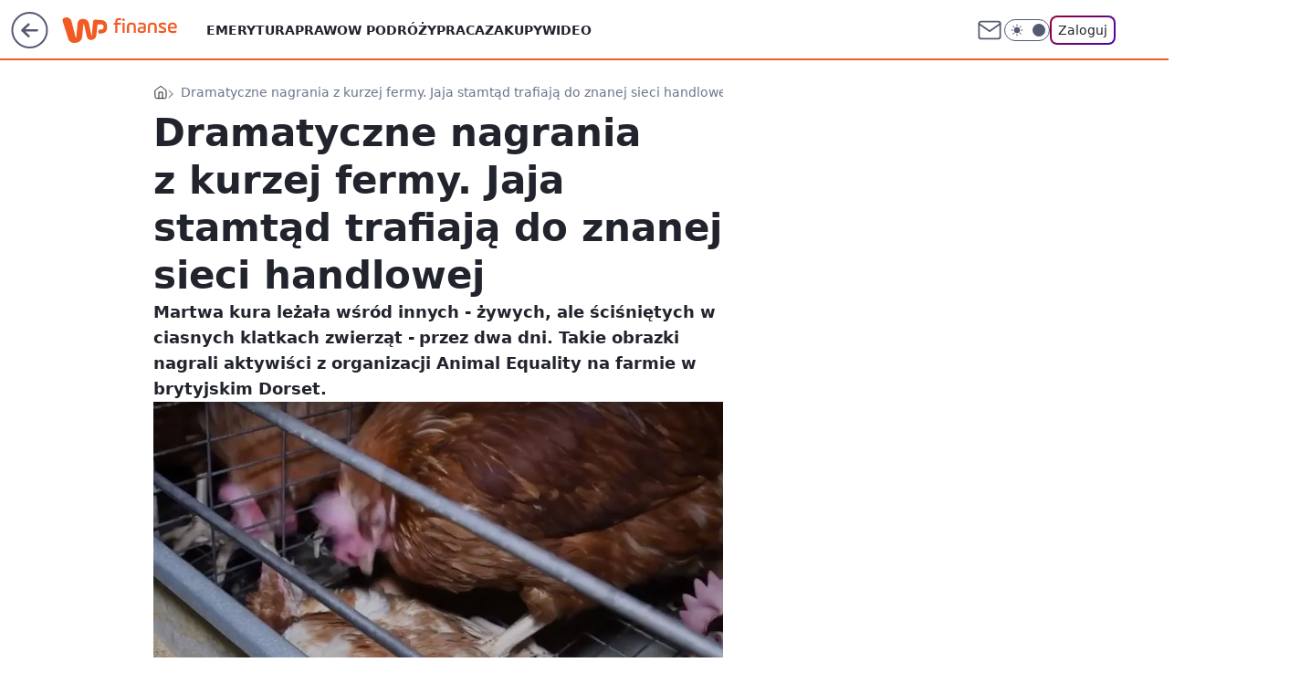

--- FILE ---
content_type: application/javascript
request_url: https://rek.www.wp.pl/gaf.js?rv=2&sn=finanse&pvid=7cabec36cc9d10d19241&rekids=235333&phtml=finanse.wp.pl%2Fdramatyczne-nagrania-z-kurzej-fermy-jaja-stamtad-trafiaja-do-znanej-sieci-handlowej-6232213566150273a&abtest=adtech%7CPRGM-1047%7CA%3Badtech%7CPU-335%7CA%3Badtech%7CPRG-3468%7CA%3Badtech%7CPRGM-1036%7CD%3Badtech%7CFP-76%7CA%3Badtech%7CPRGM-1356%7CA%3Badtech%7CPRGM-1419%7CC%3Badtech%7CPRGM-1589%7CA%3Badtech%7CPRGM-1576%7CA%3Badtech%7CPRGM-1443%7CA%3Badtech%7CPRGM-1587%7CB%3Badtech%7CPRGM-1615%7CA%3Badtech%7CPRGM-1215%7CC&PWA_adbd=0&darkmode=0&highLayout=0&layout=wide&navType=navigate&cdl=0&ctype=article&ciab=IAB13-3%2CIAB-v3-427%2CIAB16-5&cid=6232213566150273&csystem=ncr&cdate=2018-03-20&REKtagi=ekologia%3Bjaja%3Bchow_klatkowy&vw=1280&vh=720&p1=0&spin=b8s4h1y9&bcv=2
body_size: 6718
content:
b8s4h1y9({"spin":"b8s4h1y9","bunch":235333,"context":{"dsa":false,"minor":false,"bidRequestId":"9059d392-fe9f-4c4e-a74e-94f001e51365","maConfig":{"timestamp":"2026-01-22T08:31:40.447Z"},"dfpConfig":{"timestamp":"2026-01-22T09:12:27.502Z"},"sda":[],"targeting":{"client":{},"server":{},"query":{"PWA_adbd":"0","REKtagi":"ekologia;jaja;chow_klatkowy","abtest":"adtech|PRGM-1047|A;adtech|PU-335|A;adtech|PRG-3468|A;adtech|PRGM-1036|D;adtech|FP-76|A;adtech|PRGM-1356|A;adtech|PRGM-1419|C;adtech|PRGM-1589|A;adtech|PRGM-1576|A;adtech|PRGM-1443|A;adtech|PRGM-1587|B;adtech|PRGM-1615|A;adtech|PRGM-1215|C","bcv":"2","cdate":"2018-03-20","cdl":"0","ciab":"IAB13-3,IAB-v3-427,IAB16-5","cid":"6232213566150273","csystem":"ncr","ctype":"article","darkmode":"0","highLayout":"0","layout":"wide","navType":"navigate","p1":"0","phtml":"finanse.wp.pl/dramatyczne-nagrania-z-kurzej-fermy-jaja-stamtad-trafiaja-do-znanej-sieci-handlowej-6232213566150273a","pvid":"7cabec36cc9d10d19241","rekids":"235333","rv":"2","sn":"finanse","spin":"b8s4h1y9","vh":"720","vw":"1280"}},"directOnly":0,"geo":{"country":"840","region":"","city":""},"statid":"","mlId":"","rshsd":"6","isRobot":false,"curr":{"EUR":4.2128,"USD":3.6028,"CHF":4.5419,"GBP":4.8434},"rv":"2","status":{"advf":2,"ma":2,"ma_ads-bidder":2,"ma_cpv-bidder":2,"ma_high-cpm-bidder":2}},"slots":{"10":{"delivered":"","campaign":null,"dfpConfig":null},"11":{"delivered":"1","campaign":null,"dfpConfig":{"placement":"/89844762/Desktop_Finanse.wp.pl_x11_art","roshash":"AEHK","ceil":100,"sizes":[[336,280],[640,280],[300,250]],"namedSizes":["fluid"],"div":"div-gpt-ad-x11-art","targeting":{"DFPHASH":"AEHK","emptygaf":"0"},"gfp":"AEHK"}},"12":{"delivered":"1","campaign":null,"dfpConfig":{"placement":"/89844762/Desktop_Finanse.wp.pl_x12_art","roshash":"AEHK","ceil":100,"sizes":[[336,280],[640,280],[300,250]],"namedSizes":["fluid"],"div":"div-gpt-ad-x12-art","targeting":{"DFPHASH":"AEHK","emptygaf":"0"},"gfp":"AEHK"}},"13":{"delivered":"1","campaign":null,"dfpConfig":{"placement":"/89844762/Desktop_Finanse.wp.pl_x13_art","roshash":"AEHK","ceil":100,"sizes":[[336,280],[640,280],[300,250]],"namedSizes":["fluid"],"div":"div-gpt-ad-x13-art","targeting":{"DFPHASH":"AEHK","emptygaf":"0"},"gfp":"AEHK"}},"14":{"delivered":"1","campaign":null,"dfpConfig":{"placement":"/89844762/Desktop_Finanse.wp.pl_x14_art","roshash":"AEHK","ceil":100,"sizes":[[336,280],[640,280],[300,250]],"namedSizes":["fluid"],"div":"div-gpt-ad-x14-art","targeting":{"DFPHASH":"AEHK","emptygaf":"0"},"gfp":"AEHK"}},"15":{"delivered":"1","campaign":null,"dfpConfig":{"placement":"/89844762/Desktop_Finanse.wp.pl_x15_art","roshash":"AEHK","ceil":100,"sizes":[[728,90],[970,300],[950,90],[980,120],[980,90],[970,150],[970,90],[970,250],[930,180],[950,200],[750,100],[970,66],[750,200],[960,90],[970,100],[750,300],[970,200],[950,300]],"namedSizes":["fluid"],"div":"div-gpt-ad-x15-art","targeting":{"DFPHASH":"AEHK","emptygaf":"0"},"gfp":"AEHK"}},"16":{"delivered":"1","campaign":null,"dfpConfig":{"placement":"/89844762/Desktop_Finanse.wp.pl_x16","roshash":"AEHK","ceil":100,"sizes":[[728,90],[970,300],[950,90],[980,120],[980,90],[970,150],[970,90],[970,250],[930,180],[950,200],[750,100],[970,66],[750,200],[960,90],[970,100],[750,300],[970,200],[950,300]],"namedSizes":["fluid"],"div":"div-gpt-ad-x16","targeting":{"DFPHASH":"AEHK","emptygaf":"0"},"gfp":"AEHK"}},"17":{"delivered":"1","campaign":null,"dfpConfig":{"placement":"/89844762/Desktop_Finanse.wp.pl_x17","roshash":"AEHK","ceil":100,"sizes":[[728,90],[970,300],[950,90],[980,120],[980,90],[970,150],[970,90],[970,250],[930,180],[950,200],[750,100],[970,66],[750,200],[960,90],[970,100],[750,300],[970,200],[950,300]],"namedSizes":["fluid"],"div":"div-gpt-ad-x17","targeting":{"DFPHASH":"AEHK","emptygaf":"0"},"gfp":"AEHK"}},"18":{"delivered":"1","campaign":null,"dfpConfig":{"placement":"/89844762/Desktop_Finanse.wp.pl_x18","roshash":"AEHK","ceil":100,"sizes":[[728,90],[970,300],[950,90],[980,120],[980,90],[970,150],[970,90],[970,250],[930,180],[950,200],[750,100],[970,66],[750,200],[960,90],[970,100],[750,300],[970,200],[950,300]],"namedSizes":["fluid"],"div":"div-gpt-ad-x18","targeting":{"DFPHASH":"AEHK","emptygaf":"0"},"gfp":"AEHK"}},"19":{"delivered":"1","campaign":null,"dfpConfig":{"placement":"/89844762/Desktop_Finanse.wp.pl_x19","roshash":"AEHK","ceil":100,"sizes":[[728,90],[970,300],[950,90],[980,120],[980,90],[970,150],[970,90],[970,250],[930,180],[950,200],[750,100],[970,66],[750,200],[960,90],[970,100],[750,300],[970,200],[950,300]],"namedSizes":["fluid"],"div":"div-gpt-ad-x19","targeting":{"DFPHASH":"AEHK","emptygaf":"0"},"gfp":"AEHK"}},"2":{"delivered":"1","campaign":{"id":"188278","capping":"PWAck=27120619\u0026PWAclt=792\u0026tpl=1","adm":{"bunch":"235333","creations":[{"cbConfig":{"blur":false,"bottomBar":false,"fullPage":false,"message":"Przekierowanie za {{time}} sekund{{y}}","timeout":15000},"height":600,"pixels":["//gde-default.hit.gemius.pl/_1769146740/redot.gif?id=AurlpqtfLPQooAxj7wsDeNWb7DpBnawS60AjdQWqM6T.z7/fastid=fsjxkechbderpocuyimavtcqankj/stparam=xcjskxjudx/nc=0/gdpr=0/gdpr_consent="],"showLabel":false,"src":"https://mamc.wpcdn.pl/188278/1768219315939/backup_mcd_ruby_choco_latte_1200x600.jpg","trackers":{"click":[""],"cview":["//ma.wp.pl/ma.gif?clid=dca45526c17aa056cf0f889dbba57020\u0026SN=finanse\u0026pvid=7cabec36cc9d10d19241\u0026action=cvimp\u0026pg=finanse.wp.pl\u0026par=platform%3D8%26cur%3DPLN%26workfID%3D188278%26hBidPrice%3DADGLORU%26isDev%3Dfalse%26contentID%3D6232213566150273%26targetDomain%3Dmcdonalds.pl%26test%3D0%26iabSiteCategories%3D%26ttl%3D1769233140%26medium%3Ddisplay%26publisherID%3D308%26slotSizeWxH%3D1200x600%26creationID%3D1470141%26iabPageCategories%3D%26sn%3Dfinanse%26geo%3D840%253B%253B%26bidderID%3D11%26utility%3DfIZgYNJViLMBt1VrczMmUOMW4SQ6QRHYG1l25dj54c1LRuEeJ3PKFuatkNxf7MfG%26inver%3D2%26seatID%3Ddca45526c17aa056cf0f889dbba57020%26billing%3Dcpv%26pvid%3D7cabec36cc9d10d19241%26partnerID%3D%26ssp%3Dwp.pl%26client_id%3D43759%26editedTimestamp%3D1768219234%26bidTimestamp%3D1769146740%26device%3DPERSONAL_COMPUTER%26domain%3Dfinanse.wp.pl%26seatFee%3Dh0rcLdBd7VjvpumUpxfBNUWgTGyBcXu8tWjeTewa_2o%26emission%3D3043513%26source%3DTG%26is_robot%3D0%26is_adblock%3D0%26hBudgetRate%3DADGLORU%26bidReqID%3D9059d392-fe9f-4c4e-a74e-94f001e51365%26userID%3D__UNKNOWN_TELL_US__%26rekid%3D235333%26ip%3D2yyUtvYHMRl6Rsl5cXQTeVbYq6i-2lIijn5ayUv_ga4%26org_id%3D25%26order%3D265630%26conversionValue%3D0%26slotID%3D002%26tpID%3D1402620%26pricingModel%3Di32l4HgmOt0WfZg00cIZVHuKlwpYiVrFKBbMLDJhvkM"],"impression":["//ma.wp.pl/ma.gif?clid=dca45526c17aa056cf0f889dbba57020\u0026SN=finanse\u0026pvid=7cabec36cc9d10d19241\u0026action=delivery\u0026pg=finanse.wp.pl\u0026par=slotSizeWxH%3D1200x600%26creationID%3D1470141%26iabPageCategories%3D%26sn%3Dfinanse%26geo%3D840%253B%253B%26bidderID%3D11%26utility%3DfIZgYNJViLMBt1VrczMmUOMW4SQ6QRHYG1l25dj54c1LRuEeJ3PKFuatkNxf7MfG%26inver%3D2%26seatID%3Ddca45526c17aa056cf0f889dbba57020%26billing%3Dcpv%26pvid%3D7cabec36cc9d10d19241%26partnerID%3D%26ssp%3Dwp.pl%26client_id%3D43759%26editedTimestamp%3D1768219234%26bidTimestamp%3D1769146740%26device%3DPERSONAL_COMPUTER%26domain%3Dfinanse.wp.pl%26seatFee%3Dh0rcLdBd7VjvpumUpxfBNUWgTGyBcXu8tWjeTewa_2o%26emission%3D3043513%26source%3DTG%26is_robot%3D0%26is_adblock%3D0%26hBudgetRate%3DADGLORU%26bidReqID%3D9059d392-fe9f-4c4e-a74e-94f001e51365%26userID%3D__UNKNOWN_TELL_US__%26rekid%3D235333%26ip%3D2yyUtvYHMRl6Rsl5cXQTeVbYq6i-2lIijn5ayUv_ga4%26org_id%3D25%26order%3D265630%26conversionValue%3D0%26slotID%3D002%26tpID%3D1402620%26pricingModel%3Di32l4HgmOt0WfZg00cIZVHuKlwpYiVrFKBbMLDJhvkM%26platform%3D8%26cur%3DPLN%26workfID%3D188278%26hBidPrice%3DADGLORU%26isDev%3Dfalse%26contentID%3D6232213566150273%26targetDomain%3Dmcdonalds.pl%26test%3D0%26iabSiteCategories%3D%26ttl%3D1769233140%26medium%3Ddisplay%26publisherID%3D308"],"view":["//ma.wp.pl/ma.gif?clid=dca45526c17aa056cf0f889dbba57020\u0026SN=finanse\u0026pvid=7cabec36cc9d10d19241\u0026action=view\u0026pg=finanse.wp.pl\u0026par=platform%3D8%26cur%3DPLN%26workfID%3D188278%26hBidPrice%3DADGLORU%26isDev%3Dfalse%26contentID%3D6232213566150273%26targetDomain%3Dmcdonalds.pl%26test%3D0%26iabSiteCategories%3D%26ttl%3D1769233140%26medium%3Ddisplay%26publisherID%3D308%26slotSizeWxH%3D1200x600%26creationID%3D1470141%26iabPageCategories%3D%26sn%3Dfinanse%26geo%3D840%253B%253B%26bidderID%3D11%26utility%3DfIZgYNJViLMBt1VrczMmUOMW4SQ6QRHYG1l25dj54c1LRuEeJ3PKFuatkNxf7MfG%26inver%3D2%26seatID%3Ddca45526c17aa056cf0f889dbba57020%26billing%3Dcpv%26pvid%3D7cabec36cc9d10d19241%26partnerID%3D%26ssp%3Dwp.pl%26client_id%3D43759%26editedTimestamp%3D1768219234%26bidTimestamp%3D1769146740%26device%3DPERSONAL_COMPUTER%26domain%3Dfinanse.wp.pl%26seatFee%3Dh0rcLdBd7VjvpumUpxfBNUWgTGyBcXu8tWjeTewa_2o%26emission%3D3043513%26source%3DTG%26is_robot%3D0%26is_adblock%3D0%26hBudgetRate%3DADGLORU%26bidReqID%3D9059d392-fe9f-4c4e-a74e-94f001e51365%26userID%3D__UNKNOWN_TELL_US__%26rekid%3D235333%26ip%3D2yyUtvYHMRl6Rsl5cXQTeVbYq6i-2lIijn5ayUv_ga4%26org_id%3D25%26order%3D265630%26conversionValue%3D0%26slotID%3D002%26tpID%3D1402620%26pricingModel%3Di32l4HgmOt0WfZg00cIZVHuKlwpYiVrFKBbMLDJhvkM"]},"transparentPlaceholder":false,"type":"image","url":"https://gde-default.hit.gemius.pl/lshitredir/id=AurlpqtfLPQooAxj7wsDeNWb7DpBnawS60AjdQWqM6T.z7/fastid=jtkvsjgljofzfpdtsvypmawiynnr/stparam=rehpbsnndr/nc=0/gdpr=0/gdpr_consent=/url=https://links.mcdonaldsapps.com/CKlgPh?utm_campaign=McDonalds_McCafe_260114_260324_McCafe%20Special%20Autumn%20%26%20Winter%202026\u0026utm_source=CommercialBreak\u0026utm_medium=%2FDISPLAY%2FWP%2FWP.WP_CommercialBreak__CPM_Display_aTAGdcGL_","width":1200}],"redir":"https://ma.wp.pl/redirma?SN=finanse\u0026pvid=7cabec36cc9d10d19241\u0026par=tpID%3D1402620%26platform%3D8%26test%3D0%26publisherID%3D308%26utility%3DfIZgYNJViLMBt1VrczMmUOMW4SQ6QRHYG1l25dj54c1LRuEeJ3PKFuatkNxf7MfG%26emission%3D3043513%26bidReqID%3D9059d392-fe9f-4c4e-a74e-94f001e51365%26userID%3D__UNKNOWN_TELL_US__%26pricingModel%3Di32l4HgmOt0WfZg00cIZVHuKlwpYiVrFKBbMLDJhvkM%26pvid%3D7cabec36cc9d10d19241%26ssp%3Dwp.pl%26editedTimestamp%3D1768219234%26rekid%3D235333%26org_id%3D25%26sn%3Dfinanse%26seatID%3Ddca45526c17aa056cf0f889dbba57020%26seatFee%3Dh0rcLdBd7VjvpumUpxfBNUWgTGyBcXu8tWjeTewa_2o%26source%3DTG%26iabSiteCategories%3D%26iabPageCategories%3D%26geo%3D840%253B%253B%26billing%3Dcpv%26medium%3Ddisplay%26slotSizeWxH%3D1200x600%26inver%3D2%26is_adblock%3D0%26order%3D265630%26conversionValue%3D0%26cur%3DPLN%26isDev%3Dfalse%26bidderID%3D11%26partnerID%3D%26device%3DPERSONAL_COMPUTER%26hBudgetRate%3DADGLORU%26ip%3D2yyUtvYHMRl6Rsl5cXQTeVbYq6i-2lIijn5ayUv_ga4%26contentID%3D6232213566150273%26ttl%3D1769233140%26creationID%3D1470141%26client_id%3D43759%26domain%3Dfinanse.wp.pl%26slotID%3D002%26workfID%3D188278%26hBidPrice%3DADGLORU%26targetDomain%3Dmcdonalds.pl%26bidTimestamp%3D1769146740%26is_robot%3D0\u0026url=","slot":"2"},"creative":{"Id":"1470141","provider":"ma_cpv-bidder","roshash":"CFIL","height":600,"width":1200,"touchpointId":"1402620","source":{"bidder":"cpv-bidder"}},"sellingModel":{"model":"CPM_INT"}},"dfpConfig":null},"24":{"delivered":"","campaign":null,"dfpConfig":null},"25":{"delivered":"1","campaign":null,"dfpConfig":{"placement":"/89844762/Desktop_Finanse.wp.pl_x25_art","roshash":"AEHK","ceil":100,"sizes":[[336,280],[640,280],[300,250]],"namedSizes":["fluid"],"div":"div-gpt-ad-x25-art","targeting":{"DFPHASH":"AEHK","emptygaf":"0"},"gfp":"AEHK"}},"27":{"delivered":"1","campaign":null,"dfpConfig":{"placement":"/89844762/Desktop_Finanse.wp.pl_x27_art","roshash":"AEHK","ceil":100,"sizes":[[160,600]],"namedSizes":["fluid"],"div":"div-gpt-ad-x27-art","targeting":{"DFPHASH":"AEHK","emptygaf":"0"},"gfp":"AEHK"}},"28":{"delivered":"","campaign":null,"dfpConfig":null},"29":{"delivered":"","campaign":null,"dfpConfig":null},"3":{"delivered":"1","campaign":null,"dfpConfig":{"placement":"/89844762/Desktop_Finanse.wp.pl_x03_art","roshash":"AEHK","ceil":100,"sizes":[[728,90],[970,300],[950,90],[980,120],[980,90],[970,150],[970,90],[970,250],[930,180],[950,200],[750,100],[970,66],[750,200],[960,90],[970,100],[750,300],[970,200],[950,300]],"namedSizes":["fluid"],"div":"div-gpt-ad-x03-art","targeting":{"DFPHASH":"AEHK","emptygaf":"0"},"gfp":"AEHK"}},"32":{"delivered":"1","campaign":null,"dfpConfig":{"placement":"/89844762/Desktop_Finanse.wp.pl_x32_art","roshash":"AEHK","ceil":100,"sizes":[[336,280],[640,280],[300,250]],"namedSizes":["fluid"],"div":"div-gpt-ad-x32-art","targeting":{"DFPHASH":"AEHK","emptygaf":"0"},"gfp":"AEHK"}},"33":{"delivered":"1","campaign":null,"dfpConfig":{"placement":"/89844762/Desktop_Finanse.wp.pl_x33_art","roshash":"AEHK","ceil":100,"sizes":[[336,280],[640,280],[300,250]],"namedSizes":["fluid"],"div":"div-gpt-ad-x33-art","targeting":{"DFPHASH":"AEHK","emptygaf":"0"},"gfp":"AEHK"}},"34":{"delivered":"1","campaign":null,"dfpConfig":{"placement":"/89844762/Desktop_Finanse.wp.pl_x34_art","roshash":"AEHK","ceil":100,"sizes":[[300,250]],"namedSizes":["fluid"],"div":"div-gpt-ad-x34-art","targeting":{"DFPHASH":"AEHK","emptygaf":"0"},"gfp":"AEHK"}},"35":{"lazy":1,"delivered":"1","campaign":{"id":"188982","capping":"PWAck=27120769\u0026PWAclt=720","adm":{"bunch":"235333","creations":[{"mod":"surveyNative","modConfig":{"accentColorAsPrimary":false,"border":"1px solid grey","footnote":"Wyniki ankiet pomagają nam ulepszać nasze produkty i produkty naszych Zaufanych Partnerów. Administratorem danych jest Wirtualna Polska Media S.A. Szczegółowe informacje na temat przetwarzania danych osobowych opisane są w \u003ca target=\"_blank\" href=\"https://holding.wp.pl/poufnosc\"\u003epolityce prywatności\u003c/a\u003e.","insideSlot":true,"maxWidth":300,"pages":[{"accentColorAsPrimary":false,"questions":[{"answers":[{"answerID":"yes","isOpen":false,"text":"tak"},{"answerID":"no","isOpen":false,"text":"nie"},{"answerID":"dontKnow","isOpen":false,"text":"nie wiem"}],"answersHorizontal":false,"confirmation":false,"questionID":"didYouSeeMailAd","required":true,"text":"Czy widziałeś(-aś) ostatnio reklamę Poczty WP?","type":"radio"}],"topImage":"https://pocztanh.wpcdn.pl/pocztanh/login/7.30.0/svg/wp/poczta-logo.svg"}],"popup":{"blendVisible":false,"position":"br"},"summary":[{"key":"Title","value":"Dziękujemy za odpowiedź!"},{"key":"Paragraph","value":"Twoja opinia jest dla nas ważna."}]},"showLabel":true,"trackers":{"click":[""],"cview":["//ma.wp.pl/ma.gif?clid=0d75fec0bdabe60e0af571ed047f75a2\u0026SN=finanse\u0026pvid=7cabec36cc9d10d19241\u0026action=cvimp\u0026pg=finanse.wp.pl\u0026par=utility%3DZDQ4cURn3MLOOseUS8CFwLP-_FFPyG_9PsPWOBRlAkXnhGUNhXLPW0P9nqo8MOYG%26bidReqID%3D9059d392-fe9f-4c4e-a74e-94f001e51365%26userID%3D__UNKNOWN_TELL_US__%26slotID%3D035%26order%3D202648%26geo%3D840%253B%253B%26publisherID%3D308%26test%3D0%26partnerID%3D%26contentID%3D6232213566150273%26medium%3Ddisplay%26platform%3D8%26workfID%3D188982%26billing%3Dcpv%26pvid%3D7cabec36cc9d10d19241%26bidderID%3D11%26ssp%3Dwp.pl%26ip%3Debaoh9UT2z-P-JzQnlwfJ6gLRjCJEtnrgbqveVYQOUc%26targetDomain%3Dwp.pl%26source%3DTG%26editedTimestamp%3D1769007383%26is_adblock%3D0%26bidTimestamp%3D1769146740%26isDev%3Dfalse%26conversionValue%3D0%26domain%3Dfinanse.wp.pl%26slotSizeWxH%3D-1x-1%26seatFee%3DSsRhusJfTjviup7t_RrgdfP61j6NrS927_lFWHkg1C4%26org_id%3D25%26pricingModel%3DqxKUkPQtcDBYAjhWHEUZsrpfRsnigIp6TocvyATu3t4%26device%3DPERSONAL_COMPUTER%26seatID%3D0d75fec0bdabe60e0af571ed047f75a2%26ttl%3D1769233140%26is_robot%3D0%26sn%3Dfinanse%26hBidPrice%3DADGJMPS%26hBudgetRate%3DADGJMPS%26rekid%3D235333%26creationID%3D1477210%26client_id%3D38851%26iabPageCategories%3D%26iabSiteCategories%3D%26inver%3D2%26cur%3DPLN%26tpID%3D1405936%26emission%3D3046324"],"impression":["//ma.wp.pl/ma.gif?clid=0d75fec0bdabe60e0af571ed047f75a2\u0026SN=finanse\u0026pvid=7cabec36cc9d10d19241\u0026action=delivery\u0026pg=finanse.wp.pl\u0026par=rekid%3D235333%26creationID%3D1477210%26client_id%3D38851%26iabPageCategories%3D%26iabSiteCategories%3D%26inver%3D2%26cur%3DPLN%26tpID%3D1405936%26emission%3D3046324%26utility%3DZDQ4cURn3MLOOseUS8CFwLP-_FFPyG_9PsPWOBRlAkXnhGUNhXLPW0P9nqo8MOYG%26bidReqID%3D9059d392-fe9f-4c4e-a74e-94f001e51365%26userID%3D__UNKNOWN_TELL_US__%26slotID%3D035%26order%3D202648%26geo%3D840%253B%253B%26publisherID%3D308%26test%3D0%26partnerID%3D%26contentID%3D6232213566150273%26medium%3Ddisplay%26platform%3D8%26workfID%3D188982%26billing%3Dcpv%26pvid%3D7cabec36cc9d10d19241%26bidderID%3D11%26ssp%3Dwp.pl%26ip%3Debaoh9UT2z-P-JzQnlwfJ6gLRjCJEtnrgbqveVYQOUc%26targetDomain%3Dwp.pl%26source%3DTG%26editedTimestamp%3D1769007383%26is_adblock%3D0%26bidTimestamp%3D1769146740%26isDev%3Dfalse%26conversionValue%3D0%26domain%3Dfinanse.wp.pl%26slotSizeWxH%3D-1x-1%26seatFee%3DSsRhusJfTjviup7t_RrgdfP61j6NrS927_lFWHkg1C4%26org_id%3D25%26pricingModel%3DqxKUkPQtcDBYAjhWHEUZsrpfRsnigIp6TocvyATu3t4%26device%3DPERSONAL_COMPUTER%26seatID%3D0d75fec0bdabe60e0af571ed047f75a2%26ttl%3D1769233140%26is_robot%3D0%26sn%3Dfinanse%26hBidPrice%3DADGJMPS%26hBudgetRate%3DADGJMPS"],"view":["//ma.wp.pl/ma.gif?clid=0d75fec0bdabe60e0af571ed047f75a2\u0026SN=finanse\u0026pvid=7cabec36cc9d10d19241\u0026action=view\u0026pg=finanse.wp.pl\u0026par=platform%3D8%26workfID%3D188982%26billing%3Dcpv%26pvid%3D7cabec36cc9d10d19241%26bidderID%3D11%26ssp%3Dwp.pl%26ip%3Debaoh9UT2z-P-JzQnlwfJ6gLRjCJEtnrgbqveVYQOUc%26targetDomain%3Dwp.pl%26source%3DTG%26editedTimestamp%3D1769007383%26is_adblock%3D0%26bidTimestamp%3D1769146740%26isDev%3Dfalse%26conversionValue%3D0%26domain%3Dfinanse.wp.pl%26slotSizeWxH%3D-1x-1%26seatFee%3DSsRhusJfTjviup7t_RrgdfP61j6NrS927_lFWHkg1C4%26org_id%3D25%26pricingModel%3DqxKUkPQtcDBYAjhWHEUZsrpfRsnigIp6TocvyATu3t4%26device%3DPERSONAL_COMPUTER%26seatID%3D0d75fec0bdabe60e0af571ed047f75a2%26ttl%3D1769233140%26is_robot%3D0%26sn%3Dfinanse%26hBidPrice%3DADGJMPS%26hBudgetRate%3DADGJMPS%26rekid%3D235333%26creationID%3D1477210%26client_id%3D38851%26iabPageCategories%3D%26iabSiteCategories%3D%26inver%3D2%26cur%3DPLN%26tpID%3D1405936%26emission%3D3046324%26utility%3DZDQ4cURn3MLOOseUS8CFwLP-_FFPyG_9PsPWOBRlAkXnhGUNhXLPW0P9nqo8MOYG%26bidReqID%3D9059d392-fe9f-4c4e-a74e-94f001e51365%26userID%3D__UNKNOWN_TELL_US__%26slotID%3D035%26order%3D202648%26geo%3D840%253B%253B%26publisherID%3D308%26test%3D0%26partnerID%3D%26contentID%3D6232213566150273%26medium%3Ddisplay"]},"type":"mod"}],"redir":"https://ma.wp.pl/redirma?SN=finanse\u0026pvid=7cabec36cc9d10d19241\u0026par=is_adblock%3D0%26is_robot%3D0%26hBudgetRate%3DADGJMPS%26bidReqID%3D9059d392-fe9f-4c4e-a74e-94f001e51365%26ssp%3Dwp.pl%26rekid%3D235333%26source%3DTG%26cur%3DPLN%26userID%3D__UNKNOWN_TELL_US__%26contentID%3D6232213566150273%26medium%3Ddisplay%26isDev%3Dfalse%26pricingModel%3DqxKUkPQtcDBYAjhWHEUZsrpfRsnigIp6TocvyATu3t4%26slotID%3D035%26order%3D202648%26geo%3D840%253B%253B%26workfID%3D188982%26bidderID%3D11%26ip%3Debaoh9UT2z-P-JzQnlwfJ6gLRjCJEtnrgbqveVYQOUc%26conversionValue%3D0%26ttl%3D1769233140%26client_id%3D38851%26iabPageCategories%3D%26inver%3D2%26publisherID%3D308%26bidTimestamp%3D1769146740%26creationID%3D1477210%26tpID%3D1405936%26editedTimestamp%3D1769007383%26seatFee%3DSsRhusJfTjviup7t_RrgdfP61j6NrS927_lFWHkg1C4%26iabSiteCategories%3D%26emission%3D3046324%26test%3D0%26pvid%3D7cabec36cc9d10d19241%26slotSizeWxH%3D-1x-1%26sn%3Dfinanse%26utility%3DZDQ4cURn3MLOOseUS8CFwLP-_FFPyG_9PsPWOBRlAkXnhGUNhXLPW0P9nqo8MOYG%26platform%3D8%26domain%3Dfinanse.wp.pl%26org_id%3D25%26device%3DPERSONAL_COMPUTER%26seatID%3D0d75fec0bdabe60e0af571ed047f75a2%26hBidPrice%3DADGJMPS%26partnerID%3D%26billing%3Dcpv%26targetDomain%3Dwp.pl\u0026url=","slot":"35"},"creative":{"Id":"1477210","provider":"ma_cpv-bidder","roshash":"ADGJ","height":-1,"width":-1,"touchpointId":"1405936","source":{"bidder":"cpv-bidder"}},"sellingModel":{"model":"CPV_INT"}},"dfpConfig":{"placement":"/89844762/Desktop_Finanse.wp.pl_x35_art","roshash":"AEHK","ceil":100,"sizes":[[300,600],[300,250]],"namedSizes":["fluid"],"div":"div-gpt-ad-x35-art","targeting":{"DFPHASH":"AEHK","emptygaf":"0"},"gfp":"AEHK"}},"36":{"delivered":"1","campaign":null,"dfpConfig":{"placement":"/89844762/Desktop_Finanse.wp.pl_x36_art","roshash":"AFIL","ceil":100,"sizes":[[300,600],[300,250]],"namedSizes":["fluid"],"div":"div-gpt-ad-x36-art","targeting":{"DFPHASH":"AFIL","emptygaf":"0"},"gfp":"AFIL"}},"37":{"delivered":"1","campaign":null,"dfpConfig":{"placement":"/89844762/Desktop_Finanse.wp.pl_x37_art","roshash":"AEHK","ceil":100,"sizes":[[300,600],[300,250]],"namedSizes":["fluid"],"div":"div-gpt-ad-x37-art","targeting":{"DFPHASH":"AEHK","emptygaf":"0"},"gfp":"AEHK"}},"40":{"delivered":"1","campaign":null,"dfpConfig":{"placement":"/89844762/Desktop_Finanse.wp.pl_x40","roshash":"AFIL","ceil":100,"sizes":[[300,250]],"namedSizes":["fluid"],"div":"div-gpt-ad-x40","targeting":{"DFPHASH":"AFIL","emptygaf":"0"},"gfp":"AFIL"}},"5":{"delivered":"1","campaign":null,"dfpConfig":{"placement":"/89844762/Desktop_Finanse.wp.pl_x05_art","roshash":"AEHK","ceil":100,"sizes":[[336,280],[640,280],[300,250]],"namedSizes":["fluid"],"div":"div-gpt-ad-x05-art","targeting":{"DFPHASH":"AEHK","emptygaf":"0"},"gfp":"AEHK"}},"50":{"lazy":1,"delivered":"1","campaign":{"id":"188194","adm":{"bunch":"235333","creations":[{"height":200,"showLabel":true,"src":"https://mamc.wpcdn.pl/188194/1767968965849/autopromo_750x200.jpg","trackers":{"click":[""],"cview":["//ma.wp.pl/ma.gif?clid=36d4f1d950aab392a9c26b186b340e10\u0026SN=finanse\u0026pvid=7cabec36cc9d10d19241\u0026action=cvimp\u0026pg=finanse.wp.pl\u0026par=pricingModel%3DQMZd9cbZXCWsGiP6LNIY4nmDvbv6OhrY61vjchLXJiM%26conversionValue%3D0%26ssp%3Dwp.pl%26device%3DPERSONAL_COMPUTER%26userID%3D__UNKNOWN_TELL_US__%26creationID%3D1469539%26editedTimestamp%3D1767969656%26iabPageCategories%3D%26iabSiteCategories%3D%26medium%3Ddisplay%26slotID%3D050%26is_robot%3D0%26is_adblock%3D0%26hBidPrice%3DADGJMPS%26hBudgetRate%3DADGJMPS%26partnerID%3D%26bidderID%3D11%26bidReqID%3D9059d392-fe9f-4c4e-a74e-94f001e51365%26ip%3D8hqzh3i1ThIyBzDaY--aGzD6PjUFj3p9JsEAtpcppBk%26test%3D0%26seatFee%3D4mVIDEh80nUrIb3KCbINRd1hJGKDO_HzUGr-edebCDU%26order%3D265827%26ttl%3D1769233140%26bidTimestamp%3D1769146740%26platform%3D8%26rekid%3D235333%26inver%3D2%26targetDomain%3Dwp.pl%26cur%3DPLN%26workfID%3D188194%26contentID%3D6232213566150273%26domain%3Dfinanse.wp.pl%26sn%3Dfinanse%26isDev%3Dfalse%26publisherID%3D308%26org_id%3D25%26emission%3D3044175%26pvid%3D7cabec36cc9d10d19241%26geo%3D840%253B%253B%26utility%3DOAugi1KNkTPRGU-a13BPhgNrMm__zFeTtiMQ5j-E23aS1L2q42lcBmJxgXYh5PkJ%26slotSizeWxH%3D750x200%26tpID%3D1402313%26seatID%3D36d4f1d950aab392a9c26b186b340e10%26billing%3Dcpv%26client_id%3D43444%26source%3DTG"],"impression":["//ma.wp.pl/ma.gif?clid=36d4f1d950aab392a9c26b186b340e10\u0026SN=finanse\u0026pvid=7cabec36cc9d10d19241\u0026action=delivery\u0026pg=finanse.wp.pl\u0026par=pricingModel%3DQMZd9cbZXCWsGiP6LNIY4nmDvbv6OhrY61vjchLXJiM%26conversionValue%3D0%26ssp%3Dwp.pl%26device%3DPERSONAL_COMPUTER%26userID%3D__UNKNOWN_TELL_US__%26creationID%3D1469539%26editedTimestamp%3D1767969656%26iabPageCategories%3D%26iabSiteCategories%3D%26medium%3Ddisplay%26slotID%3D050%26is_robot%3D0%26is_adblock%3D0%26hBidPrice%3DADGJMPS%26hBudgetRate%3DADGJMPS%26partnerID%3D%26bidderID%3D11%26bidReqID%3D9059d392-fe9f-4c4e-a74e-94f001e51365%26ip%3D8hqzh3i1ThIyBzDaY--aGzD6PjUFj3p9JsEAtpcppBk%26test%3D0%26seatFee%3D4mVIDEh80nUrIb3KCbINRd1hJGKDO_HzUGr-edebCDU%26order%3D265827%26ttl%3D1769233140%26bidTimestamp%3D1769146740%26platform%3D8%26rekid%3D235333%26inver%3D2%26targetDomain%3Dwp.pl%26cur%3DPLN%26workfID%3D188194%26contentID%3D6232213566150273%26domain%3Dfinanse.wp.pl%26sn%3Dfinanse%26isDev%3Dfalse%26publisherID%3D308%26org_id%3D25%26emission%3D3044175%26pvid%3D7cabec36cc9d10d19241%26geo%3D840%253B%253B%26utility%3DOAugi1KNkTPRGU-a13BPhgNrMm__zFeTtiMQ5j-E23aS1L2q42lcBmJxgXYh5PkJ%26slotSizeWxH%3D750x200%26tpID%3D1402313%26seatID%3D36d4f1d950aab392a9c26b186b340e10%26billing%3Dcpv%26client_id%3D43444%26source%3DTG"],"view":["//ma.wp.pl/ma.gif?clid=36d4f1d950aab392a9c26b186b340e10\u0026SN=finanse\u0026pvid=7cabec36cc9d10d19241\u0026action=view\u0026pg=finanse.wp.pl\u0026par=client_id%3D43444%26source%3DTG%26pricingModel%3DQMZd9cbZXCWsGiP6LNIY4nmDvbv6OhrY61vjchLXJiM%26conversionValue%3D0%26ssp%3Dwp.pl%26device%3DPERSONAL_COMPUTER%26userID%3D__UNKNOWN_TELL_US__%26creationID%3D1469539%26editedTimestamp%3D1767969656%26iabPageCategories%3D%26iabSiteCategories%3D%26medium%3Ddisplay%26slotID%3D050%26is_robot%3D0%26is_adblock%3D0%26hBidPrice%3DADGJMPS%26hBudgetRate%3DADGJMPS%26partnerID%3D%26bidderID%3D11%26bidReqID%3D9059d392-fe9f-4c4e-a74e-94f001e51365%26ip%3D8hqzh3i1ThIyBzDaY--aGzD6PjUFj3p9JsEAtpcppBk%26test%3D0%26seatFee%3D4mVIDEh80nUrIb3KCbINRd1hJGKDO_HzUGr-edebCDU%26order%3D265827%26ttl%3D1769233140%26bidTimestamp%3D1769146740%26platform%3D8%26rekid%3D235333%26inver%3D2%26targetDomain%3Dwp.pl%26cur%3DPLN%26workfID%3D188194%26contentID%3D6232213566150273%26domain%3Dfinanse.wp.pl%26sn%3Dfinanse%26isDev%3Dfalse%26publisherID%3D308%26org_id%3D25%26emission%3D3044175%26pvid%3D7cabec36cc9d10d19241%26geo%3D840%253B%253B%26utility%3DOAugi1KNkTPRGU-a13BPhgNrMm__zFeTtiMQ5j-E23aS1L2q42lcBmJxgXYh5PkJ%26slotSizeWxH%3D750x200%26tpID%3D1402313%26seatID%3D36d4f1d950aab392a9c26b186b340e10%26billing%3Dcpv"]},"transparentPlaceholder":false,"type":"image","url":"https://pilot.wp.pl/program/puls-2/?utm_source=autopromo\u0026utm_medium=display\u0026utm_campaign=2024_puls2","width":750}],"redir":"https://ma.wp.pl/redirma?SN=finanse\u0026pvid=7cabec36cc9d10d19241\u0026par=source%3DTG%26pricingModel%3DQMZd9cbZXCWsGiP6LNIY4nmDvbv6OhrY61vjchLXJiM%26userID%3D__UNKNOWN_TELL_US__%26slotID%3D050%26rekid%3D235333%26org_id%3D25%26targetDomain%3Dwp.pl%26editedTimestamp%3D1767969656%26iabSiteCategories%3D%26partnerID%3D%26bidReqID%3D9059d392-fe9f-4c4e-a74e-94f001e51365%26utility%3DOAugi1KNkTPRGU-a13BPhgNrMm__zFeTtiMQ5j-E23aS1L2q42lcBmJxgXYh5PkJ%26device%3DPERSONAL_COMPUTER%26is_adblock%3D0%26test%3D0%26bidTimestamp%3D1769146740%26tpID%3D1402313%26ip%3D8hqzh3i1ThIyBzDaY--aGzD6PjUFj3p9JsEAtpcppBk%26platform%3D8%26inver%3D2%26isDev%3Dfalse%26emission%3D3044175%26geo%3D840%253B%253B%26seatID%3D36d4f1d950aab392a9c26b186b340e10%26ssp%3Dwp.pl%26bidderID%3D11%26cur%3DPLN%26ttl%3D1769233140%26conversionValue%3D0%26creationID%3D1469539%26iabPageCategories%3D%26medium%3Ddisplay%26hBidPrice%3DADGJMPS%26seatFee%3D4mVIDEh80nUrIb3KCbINRd1hJGKDO_HzUGr-edebCDU%26order%3D265827%26is_robot%3D0%26hBudgetRate%3DADGJMPS%26workfID%3D188194%26pvid%3D7cabec36cc9d10d19241%26billing%3Dcpv%26client_id%3D43444%26contentID%3D6232213566150273%26domain%3Dfinanse.wp.pl%26sn%3Dfinanse%26publisherID%3D308%26slotSizeWxH%3D750x200\u0026url=","slot":"50"},"creative":{"Id":"1469539","provider":"ma_cpv-bidder","roshash":"ADGJ","height":200,"width":750,"touchpointId":"1402313","source":{"bidder":"cpv-bidder"}},"sellingModel":{"model":"CPM_INT"}},"dfpConfig":{"placement":"/89844762/Desktop_Finanse.wp.pl_x50_art","roshash":"AEHK","ceil":100,"sizes":[[728,90],[970,300],[950,90],[980,120],[980,90],[970,150],[970,90],[970,250],[930,180],[950,200],[750,100],[970,66],[750,200],[960,90],[970,100],[750,300],[970,200],[950,300]],"namedSizes":["fluid"],"div":"div-gpt-ad-x50-art","targeting":{"DFPHASH":"AEHK","emptygaf":"0"},"gfp":"AEHK"}},"52":{"delivered":"1","campaign":null,"dfpConfig":{"placement":"/89844762/Desktop_Finanse.wp.pl_x52_art","roshash":"AEHK","ceil":100,"sizes":[[300,250]],"namedSizes":["fluid"],"div":"div-gpt-ad-x52-art","targeting":{"DFPHASH":"AEHK","emptygaf":"0"},"gfp":"AEHK"}},"529":{"delivered":"1","campaign":null,"dfpConfig":{"placement":"/89844762/Desktop_Finanse.wp.pl_x529","roshash":"AEHK","ceil":100,"sizes":[[300,250]],"namedSizes":["fluid"],"div":"div-gpt-ad-x529","targeting":{"DFPHASH":"AEHK","emptygaf":"0"},"gfp":"AEHK"}},"53":{"delivered":"1","campaign":null,"dfpConfig":{"placement":"/89844762/Desktop_Finanse.wp.pl_x53_art","roshash":"AEHK","ceil":100,"sizes":[[728,90],[970,300],[950,90],[980,120],[980,90],[970,150],[970,600],[970,90],[970,250],[930,180],[950,200],[750,100],[970,66],[750,200],[960,90],[970,100],[750,300],[970,200],[940,600]],"namedSizes":["fluid"],"div":"div-gpt-ad-x53-art","targeting":{"DFPHASH":"AEHK","emptygaf":"0"},"gfp":"AEHK"}},"531":{"delivered":"1","campaign":null,"dfpConfig":{"placement":"/89844762/Desktop_Finanse.wp.pl_x531","roshash":"AEHK","ceil":100,"sizes":[[300,250]],"namedSizes":["fluid"],"div":"div-gpt-ad-x531","targeting":{"DFPHASH":"AEHK","emptygaf":"0"},"gfp":"AEHK"}},"541":{"delivered":"1","campaign":null,"dfpConfig":{"placement":"/89844762/Desktop_Finanse.wp.pl_x541_art","roshash":"AEHK","ceil":100,"sizes":[[300,600],[300,250]],"namedSizes":["fluid"],"div":"div-gpt-ad-x541-art","targeting":{"DFPHASH":"AEHK","emptygaf":"0"},"gfp":"AEHK"}},"59":{"delivered":"1","campaign":null,"dfpConfig":{"placement":"/89844762/Desktop_Finanse.wp.pl_x59_art","roshash":"AEHK","ceil":100,"sizes":[[300,600],[300,250]],"namedSizes":["fluid"],"div":"div-gpt-ad-x59-art","targeting":{"DFPHASH":"AEHK","emptygaf":"0"},"gfp":"AEHK"}},"6":{"delivered":"","campaign":null,"dfpConfig":null},"61":{"delivered":"1","campaign":null,"dfpConfig":{"placement":"/89844762/Desktop_Finanse.wp.pl_x61_art","roshash":"AEHK","ceil":100,"sizes":[[336,280],[640,280],[300,250]],"namedSizes":["fluid"],"div":"div-gpt-ad-x61-art","targeting":{"DFPHASH":"AEHK","emptygaf":"0"},"gfp":"AEHK"}},"62":{"delivered":"","campaign":null,"dfpConfig":null},"67":{"delivered":"1","campaign":null,"dfpConfig":{"placement":"/89844762/Desktop_Finanse.wp.pl_x67_art","roshash":"ADJM","ceil":100,"sizes":[[300,50]],"namedSizes":["fluid"],"div":"div-gpt-ad-x67-art","targeting":{"DFPHASH":"ADJM","emptygaf":"0"},"gfp":"ADJM"}},"7":{"delivered":"","campaign":null,"dfpConfig":null},"70":{"delivered":"1","campaign":null,"dfpConfig":{"placement":"/89844762/Desktop_Finanse.wp.pl_x70_art","roshash":"AEHK","ceil":100,"sizes":[[728,90],[970,300],[950,90],[980,120],[980,90],[970,150],[970,90],[970,250],[930,180],[950,200],[750,100],[970,66],[750,200],[960,90],[970,100],[750,300],[970,200],[950,300]],"namedSizes":["fluid"],"div":"div-gpt-ad-x70-art","targeting":{"DFPHASH":"AEHK","emptygaf":"0"},"gfp":"AEHK"}},"716":{"delivered":"","campaign":null,"dfpConfig":null},"717":{"delivered":"","campaign":null,"dfpConfig":null},"72":{"delivered":"1","campaign":null,"dfpConfig":{"placement":"/89844762/Desktop_Finanse.wp.pl_x72_art","roshash":"AEHK","ceil":100,"sizes":[[300,250]],"namedSizes":["fluid"],"div":"div-gpt-ad-x72-art","targeting":{"DFPHASH":"AEHK","emptygaf":"0"},"gfp":"AEHK"}},"79":{"lazy":1,"delivered":"1","campaign":{"id":"188277","adm":{"bunch":"235333","creations":[{"height":600,"scalable":"1","showLabel":true,"src":"https://mamc.wpcdn.pl/188277/1768218730756/pudelek-wosp-vB-300x600.jpg","trackers":{"click":[""],"cview":["//ma.wp.pl/ma.gif?clid=36d4f1d950aab392a9c26b186b340e10\u0026SN=finanse\u0026pvid=7cabec36cc9d10d19241\u0026action=cvimp\u0026pg=finanse.wp.pl\u0026par=isDev%3Dfalse%26domain%3Dfinanse.wp.pl%26targetDomain%3Dallegro.pl%26seatID%3D36d4f1d950aab392a9c26b186b340e10%26device%3DPERSONAL_COMPUTER%26slotID%3D079%26workfID%3D188277%26seatFee%3DTg8jM1mj13gmUo31rTRbjGXI_JK5ta-665PH7os6lzo%26emission%3D3044803%26is_adblock%3D0%26hBidPrice%3DADGJMPS%26cur%3DPLN%26platform%3D8%26ssp%3Dwp.pl%26rekid%3D235333%26org_id%3D25%26iabPageCategories%3D%26iabSiteCategories%3D%26sn%3Dfinanse%26partnerID%3D%26inver%3D2%26slotSizeWxH%3D300x600%26editedTimestamp%3D1768218902%26contentID%3D6232213566150273%26bidReqID%3D9059d392-fe9f-4c4e-a74e-94f001e51365%26userID%3D__UNKNOWN_TELL_US__%26client_id%3D38851%26pricingModel%3DQQMG4WqGJr2EjWpej_Z2x8tDsDo4Y1cxtruqB6xIKEU%26geo%3D840%253B%253B%26bidTimestamp%3D1769146740%26hBudgetRate%3DADGJMPS%26bidderID%3D11%26medium%3Ddisplay%26publisherID%3D308%26ip%3DzezqoeXzZMl2u1io5Jyr7PDiTVze-5WQs2rfCMB5Eok%26test%3D0%26tpID%3D1402616%26billing%3Dcpv%26order%3D266039%26is_robot%3D0%26utility%3DDC3tQiGJmch-MpqBqPCoL8yMaBPbffLoVtv0rmxxIdAN8JN802wLw6N0EpSVz7Ii%26conversionValue%3D0%26creationID%3D1470128%26source%3DTG%26ttl%3D1769233140%26pvid%3D7cabec36cc9d10d19241"],"impression":["//ma.wp.pl/ma.gif?clid=36d4f1d950aab392a9c26b186b340e10\u0026SN=finanse\u0026pvid=7cabec36cc9d10d19241\u0026action=delivery\u0026pg=finanse.wp.pl\u0026par=bidReqID%3D9059d392-fe9f-4c4e-a74e-94f001e51365%26userID%3D__UNKNOWN_TELL_US__%26client_id%3D38851%26pricingModel%3DQQMG4WqGJr2EjWpej_Z2x8tDsDo4Y1cxtruqB6xIKEU%26geo%3D840%253B%253B%26bidTimestamp%3D1769146740%26hBudgetRate%3DADGJMPS%26bidderID%3D11%26medium%3Ddisplay%26publisherID%3D308%26ip%3DzezqoeXzZMl2u1io5Jyr7PDiTVze-5WQs2rfCMB5Eok%26test%3D0%26tpID%3D1402616%26billing%3Dcpv%26order%3D266039%26is_robot%3D0%26utility%3DDC3tQiGJmch-MpqBqPCoL8yMaBPbffLoVtv0rmxxIdAN8JN802wLw6N0EpSVz7Ii%26conversionValue%3D0%26creationID%3D1470128%26source%3DTG%26ttl%3D1769233140%26pvid%3D7cabec36cc9d10d19241%26isDev%3Dfalse%26domain%3Dfinanse.wp.pl%26targetDomain%3Dallegro.pl%26seatID%3D36d4f1d950aab392a9c26b186b340e10%26device%3DPERSONAL_COMPUTER%26slotID%3D079%26workfID%3D188277%26seatFee%3DTg8jM1mj13gmUo31rTRbjGXI_JK5ta-665PH7os6lzo%26emission%3D3044803%26is_adblock%3D0%26hBidPrice%3DADGJMPS%26cur%3DPLN%26platform%3D8%26ssp%3Dwp.pl%26rekid%3D235333%26org_id%3D25%26iabPageCategories%3D%26iabSiteCategories%3D%26sn%3Dfinanse%26partnerID%3D%26inver%3D2%26slotSizeWxH%3D300x600%26editedTimestamp%3D1768218902%26contentID%3D6232213566150273"],"view":["//ma.wp.pl/ma.gif?clid=36d4f1d950aab392a9c26b186b340e10\u0026SN=finanse\u0026pvid=7cabec36cc9d10d19241\u0026action=view\u0026pg=finanse.wp.pl\u0026par=userID%3D__UNKNOWN_TELL_US__%26client_id%3D38851%26pricingModel%3DQQMG4WqGJr2EjWpej_Z2x8tDsDo4Y1cxtruqB6xIKEU%26geo%3D840%253B%253B%26bidTimestamp%3D1769146740%26hBudgetRate%3DADGJMPS%26bidderID%3D11%26medium%3Ddisplay%26publisherID%3D308%26ip%3DzezqoeXzZMl2u1io5Jyr7PDiTVze-5WQs2rfCMB5Eok%26test%3D0%26tpID%3D1402616%26billing%3Dcpv%26order%3D266039%26is_robot%3D0%26utility%3DDC3tQiGJmch-MpqBqPCoL8yMaBPbffLoVtv0rmxxIdAN8JN802wLw6N0EpSVz7Ii%26conversionValue%3D0%26creationID%3D1470128%26source%3DTG%26ttl%3D1769233140%26pvid%3D7cabec36cc9d10d19241%26isDev%3Dfalse%26domain%3Dfinanse.wp.pl%26targetDomain%3Dallegro.pl%26seatID%3D36d4f1d950aab392a9c26b186b340e10%26device%3DPERSONAL_COMPUTER%26slotID%3D079%26workfID%3D188277%26seatFee%3DTg8jM1mj13gmUo31rTRbjGXI_JK5ta-665PH7os6lzo%26emission%3D3044803%26is_adblock%3D0%26hBidPrice%3DADGJMPS%26cur%3DPLN%26platform%3D8%26ssp%3Dwp.pl%26rekid%3D235333%26org_id%3D25%26iabPageCategories%3D%26iabSiteCategories%3D%26sn%3Dfinanse%26partnerID%3D%26inver%3D2%26slotSizeWxH%3D300x600%26editedTimestamp%3D1768218902%26contentID%3D6232213566150273%26bidReqID%3D9059d392-fe9f-4c4e-a74e-94f001e51365"]},"transparentPlaceholder":false,"type":"image","url":"https://www.pudelek.pl/pudelek-na-wosp-zrobmy-z-dramy-cos-dobrego-wylicytuj-statuetke-dla-dramy-roku-ktora-paulina-smaszcz-rozbila-podczas-naszych-urodzin-7242969064376832a?pvclid=01KEVKPXV0DFYETZ9XJMW9ND6Z","width":300}],"redir":"https://ma.wp.pl/redirma?SN=finanse\u0026pvid=7cabec36cc9d10d19241\u0026par=billing%3Dcpv%26workfID%3D188277%26is_adblock%3D0%26inver%3D2%26medium%3Ddisplay%26platform%3D8%26editedTimestamp%3D1768218902%26client_id%3D38851%26bidTimestamp%3D1769146740%26order%3D266039%26utility%3DDC3tQiGJmch-MpqBqPCoL8yMaBPbffLoVtv0rmxxIdAN8JN802wLw6N0EpSVz7Ii%26seatFee%3DTg8jM1mj13gmUo31rTRbjGXI_JK5ta-665PH7os6lzo%26ssp%3Dwp.pl%26sn%3Dfinanse%26bidderID%3D11%26publisherID%3D308%26test%3D0%26source%3DTG%26isDev%3Dfalse%26targetDomain%3Dallegro.pl%26emission%3D3044803%26rekid%3D235333%26tpID%3D1402616%26is_robot%3D0%26conversionValue%3D0%26domain%3Dfinanse.wp.pl%26device%3DPERSONAL_COMPUTER%26slotID%3D079%26cur%3DPLN%26iabSiteCategories%3D%26seatID%3D36d4f1d950aab392a9c26b186b340e10%26hBidPrice%3DADGJMPS%26partnerID%3D%26contentID%3D6232213566150273%26pricingModel%3DQQMG4WqGJr2EjWpej_Z2x8tDsDo4Y1cxtruqB6xIKEU%26geo%3D840%253B%253B%26hBudgetRate%3DADGJMPS%26ttl%3D1769233140%26ip%3DzezqoeXzZMl2u1io5Jyr7PDiTVze-5WQs2rfCMB5Eok%26creationID%3D1470128%26pvid%3D7cabec36cc9d10d19241%26org_id%3D25%26iabPageCategories%3D%26slotSizeWxH%3D300x600%26bidReqID%3D9059d392-fe9f-4c4e-a74e-94f001e51365%26userID%3D__UNKNOWN_TELL_US__\u0026url=","slot":"79"},"creative":{"Id":"1470128","provider":"ma_cpv-bidder","roshash":"ADGJ","height":600,"width":300,"touchpointId":"1402616","source":{"bidder":"cpv-bidder"}},"sellingModel":{"model":"CPM_INT"}},"dfpConfig":{"placement":"/89844762/Desktop_Finanse.wp.pl_x79_art","roshash":"AEHK","ceil":100,"sizes":[[300,600],[300,250]],"namedSizes":["fluid"],"div":"div-gpt-ad-x79-art","targeting":{"DFPHASH":"AEHK","emptygaf":"0"},"gfp":"AEHK"}},"8":{"delivered":"","campaign":null,"dfpConfig":null},"80":{"delivered":"1","campaign":null,"dfpConfig":{"placement":"/89844762/Desktop_Finanse.wp.pl_x80_art","roshash":"ADLO","ceil":100,"sizes":[[1,1]],"namedSizes":["fluid"],"div":"div-gpt-ad-x80-art","isNative":1,"targeting":{"DFPHASH":"ADLO","emptygaf":"0"},"gfp":"ADLO"}},"800":{"delivered":"","campaign":null,"dfpConfig":null},"81":{"delivered":"1","campaign":null,"dfpConfig":{"placement":"/89844762/Desktop_Finanse.wp.pl_x81_art","roshash":"ADLO","ceil":100,"sizes":[[1,1]],"namedSizes":["fluid"],"div":"div-gpt-ad-x81-art","isNative":1,"targeting":{"DFPHASH":"ADLO","emptygaf":"0"},"gfp":"ADLO"}},"810":{"delivered":"","campaign":null,"dfpConfig":null},"811":{"delivered":"","campaign":null,"dfpConfig":null},"812":{"delivered":"","campaign":null,"dfpConfig":null},"813":{"delivered":"","campaign":null,"dfpConfig":null},"814":{"delivered":"","campaign":null,"dfpConfig":null},"815":{"delivered":"","campaign":null,"dfpConfig":null},"816":{"delivered":"","campaign":null,"dfpConfig":null},"817":{"delivered":"","campaign":null,"dfpConfig":null},"82":{"delivered":"1","campaign":null,"dfpConfig":{"placement":"/89844762/Desktop_Finanse.wp.pl_x82_art","roshash":"ADLO","ceil":100,"sizes":[[1,1]],"namedSizes":["fluid"],"div":"div-gpt-ad-x82-art","isNative":1,"targeting":{"DFPHASH":"ADLO","emptygaf":"0"},"gfp":"ADLO"}},"826":{"delivered":"","campaign":null,"dfpConfig":null},"827":{"delivered":"","campaign":null,"dfpConfig":null},"828":{"delivered":"","campaign":null,"dfpConfig":null},"83":{"delivered":"1","campaign":null,"dfpConfig":{"placement":"/89844762/Desktop_Finanse.wp.pl_x83_art","roshash":"ADLO","ceil":100,"sizes":[[1,1]],"namedSizes":["fluid"],"div":"div-gpt-ad-x83-art","isNative":1,"targeting":{"DFPHASH":"ADLO","emptygaf":"0"},"gfp":"ADLO"}},"840":{"delivered":"","campaign":null,"dfpConfig":null},"841":{"delivered":"","campaign":null,"dfpConfig":null},"842":{"delivered":"","campaign":null,"dfpConfig":null},"843":{"delivered":"","campaign":null,"dfpConfig":null},"89":{"delivered":"","campaign":null,"dfpConfig":null},"90":{"delivered":"1","campaign":null,"dfpConfig":{"placement":"/89844762/Desktop_Finanse.wp.pl_x90_art","roshash":"AEHK","ceil":100,"sizes":[[728,90],[970,300],[950,90],[980,120],[980,90],[970,150],[970,90],[970,250],[930,180],[950,200],[750,100],[970,66],[750,200],[960,90],[970,100],[750,300],[970,200],[950,300]],"namedSizes":["fluid"],"div":"div-gpt-ad-x90-art","targeting":{"DFPHASH":"AEHK","emptygaf":"0"},"gfp":"AEHK"}},"92":{"delivered":"1","campaign":null,"dfpConfig":{"placement":"/89844762/Desktop_Finanse.wp.pl_x92_art","roshash":"AEHK","ceil":100,"sizes":[[300,250]],"namedSizes":["fluid"],"div":"div-gpt-ad-x92-art","targeting":{"DFPHASH":"AEHK","emptygaf":"0"},"gfp":"AEHK"}},"93":{"delivered":"1","campaign":null,"dfpConfig":{"placement":"/89844762/Desktop_Finanse.wp.pl_x93_art","roshash":"AEHK","ceil":100,"sizes":[[300,600],[300,250]],"namedSizes":["fluid"],"div":"div-gpt-ad-x93-art","targeting":{"DFPHASH":"AEHK","emptygaf":"0"},"gfp":"AEHK"}},"94":{"delivered":"1","campaign":null,"dfpConfig":{"placement":"/89844762/Desktop_Finanse.wp.pl_x94_art","roshash":"AEHK","ceil":100,"sizes":[[300,600],[300,250]],"namedSizes":["fluid"],"div":"div-gpt-ad-x94-art","targeting":{"DFPHASH":"AEHK","emptygaf":"0"},"gfp":"AEHK"}},"95":{"delivered":"1","campaign":null,"dfpConfig":{"placement":"/89844762/Desktop_Finanse.wp.pl_x95_art","roshash":"AEHK","ceil":100,"sizes":[[300,600],[300,250]],"namedSizes":["fluid"],"div":"div-gpt-ad-x95-art","targeting":{"DFPHASH":"AEHK","emptygaf":"0"},"gfp":"AEHK"}},"99":{"delivered":"1","campaign":null,"dfpConfig":{"placement":"/89844762/Desktop_Finanse.wp.pl_x99_art","roshash":"AEHK","ceil":100,"sizes":[[300,600],[300,250]],"namedSizes":["fluid"],"div":"div-gpt-ad-x99-art","targeting":{"DFPHASH":"AEHK","emptygaf":"0"},"gfp":"AEHK"}}},"bdd":{}});